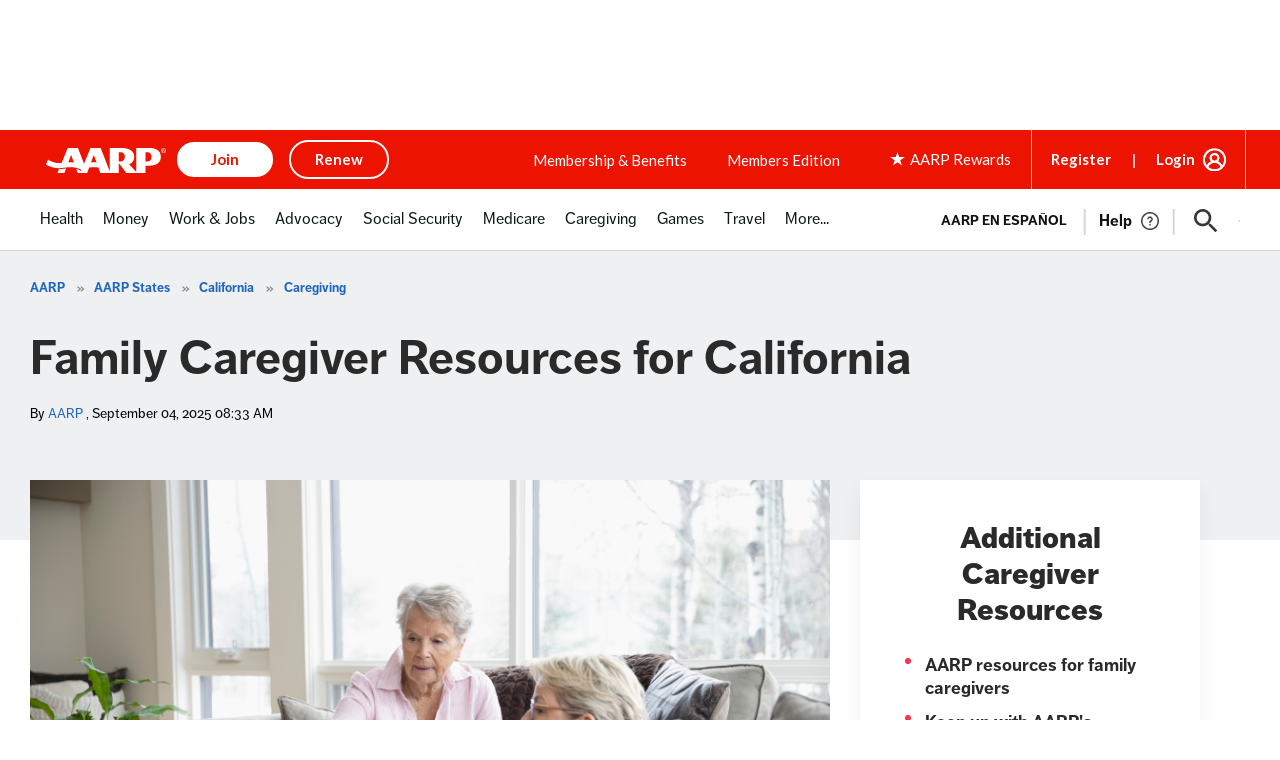

--- FILE ---
content_type: text/html; charset=utf-8
request_url: https://www.google.com/recaptcha/api2/aframe
body_size: 268
content:
<!DOCTYPE HTML><html><head><meta http-equiv="content-type" content="text/html; charset=UTF-8"></head><body><script nonce="216rEytFLGOmYCodHNLVLQ">/** Anti-fraud and anti-abuse applications only. See google.com/recaptcha */ try{var clients={'sodar':'https://pagead2.googlesyndication.com/pagead/sodar?'};window.addEventListener("message",function(a){try{if(a.source===window.parent){var b=JSON.parse(a.data);var c=clients[b['id']];if(c){var d=document.createElement('img');d.src=c+b['params']+'&rc='+(localStorage.getItem("rc::a")?sessionStorage.getItem("rc::b"):"");window.document.body.appendChild(d);sessionStorage.setItem("rc::e",parseInt(sessionStorage.getItem("rc::e")||0)+1);localStorage.setItem("rc::h",'1766453589919');}}}catch(b){}});window.parent.postMessage("_grecaptcha_ready", "*");}catch(b){}</script></body></html>

--- FILE ---
content_type: text/css;charset=utf-8
request_url: https://use.typekit.net/dvf7eqx.css
body_size: 520
content:
/*
 * The Typekit service used to deliver this font or fonts for use on websites
 * is provided by Adobe and is subject to these Terms of Use
 * http://www.adobe.com/products/eulas/tou_typekit. For font license
 * information, see the list below.
 *
 * ff-dagny-web-pro:
 *   - http://typekit.com/eulas/00000000000000003b9b0504
 *   - http://typekit.com/eulas/00000000000000003b9b0502
 *   - http://typekit.com/eulas/00000000000000003b9b04ff
 *   - http://typekit.com/eulas/00000000000000003b9b0500
 *
 * © 2009-2025 Adobe Systems Incorporated. All Rights Reserved.
 */
/*{"last_published":"2019-03-11 14:21:31 UTC"}*/

@import url("https://p.typekit.net/p.css?s=1&k=dvf7eqx&ht=tk&f=4763.5199.5200.5357&a=9070390&app=typekit&e=css");

@font-face {
font-family:"ff-dagny-web-pro";
src:url("https://use.typekit.net/af/829564/00000000000000003b9b0504/27/l?primer=7cdcb44be4a7db8877ffa5c0007b8dd865b3bbc383831fe2ea177f62257a9191&fvd=n2&v=3") format("woff2"),url("https://use.typekit.net/af/829564/00000000000000003b9b0504/27/d?primer=7cdcb44be4a7db8877ffa5c0007b8dd865b3bbc383831fe2ea177f62257a9191&fvd=n2&v=3") format("woff"),url("https://use.typekit.net/af/829564/00000000000000003b9b0504/27/a?primer=7cdcb44be4a7db8877ffa5c0007b8dd865b3bbc383831fe2ea177f62257a9191&fvd=n2&v=3") format("opentype");
font-display:auto;font-style:normal;font-weight:200;font-stretch:normal;
}

@font-face {
font-family:"ff-dagny-web-pro";
src:url("https://use.typekit.net/af/b3fa4d/00000000000000003b9b0502/27/l?primer=7cdcb44be4a7db8877ffa5c0007b8dd865b3bbc383831fe2ea177f62257a9191&fvd=n7&v=3") format("woff2"),url("https://use.typekit.net/af/b3fa4d/00000000000000003b9b0502/27/d?primer=7cdcb44be4a7db8877ffa5c0007b8dd865b3bbc383831fe2ea177f62257a9191&fvd=n7&v=3") format("woff"),url("https://use.typekit.net/af/b3fa4d/00000000000000003b9b0502/27/a?primer=7cdcb44be4a7db8877ffa5c0007b8dd865b3bbc383831fe2ea177f62257a9191&fvd=n7&v=3") format("opentype");
font-display:auto;font-style:normal;font-weight:700;font-stretch:normal;
}

@font-face {
font-family:"ff-dagny-web-pro";
src:url("https://use.typekit.net/af/329083/00000000000000003b9b04ff/27/l?primer=7cdcb44be4a7db8877ffa5c0007b8dd865b3bbc383831fe2ea177f62257a9191&fvd=n4&v=3") format("woff2"),url("https://use.typekit.net/af/329083/00000000000000003b9b04ff/27/d?primer=7cdcb44be4a7db8877ffa5c0007b8dd865b3bbc383831fe2ea177f62257a9191&fvd=n4&v=3") format("woff"),url("https://use.typekit.net/af/329083/00000000000000003b9b04ff/27/a?primer=7cdcb44be4a7db8877ffa5c0007b8dd865b3bbc383831fe2ea177f62257a9191&fvd=n4&v=3") format("opentype");
font-display:auto;font-style:normal;font-weight:400;font-stretch:normal;
}

@font-face {
font-family:"ff-dagny-web-pro";
src:url("https://use.typekit.net/af/5416f7/00000000000000003b9b0500/27/l?primer=7cdcb44be4a7db8877ffa5c0007b8dd865b3bbc383831fe2ea177f62257a9191&fvd=n9&v=3") format("woff2"),url("https://use.typekit.net/af/5416f7/00000000000000003b9b0500/27/d?primer=7cdcb44be4a7db8877ffa5c0007b8dd865b3bbc383831fe2ea177f62257a9191&fvd=n9&v=3") format("woff"),url("https://use.typekit.net/af/5416f7/00000000000000003b9b0500/27/a?primer=7cdcb44be4a7db8877ffa5c0007b8dd865b3bbc383831fe2ea177f62257a9191&fvd=n9&v=3") format("opentype");
font-display:auto;font-style:normal;font-weight:900;font-stretch:normal;
}

.tkff-dagny-web-pro { font-family: "ff-dagny-web-pro",sans-serif; }


--- FILE ---
content_type: application/javascript
request_url: https://tagan.adlightning.com/aarp/op.js
body_size: 6270
content:
function EK6A5t(){var I9=['u0nssvbu','AgfUzgXLqwrvBML0qMvMB3jLsw5Zzxj0rezqu0y','qKXbq0Tmsvnux1zfuLnjt04','AgfUzgXLqwrvBML0qMvMB3jLsw5Zzxj0rezq','BxnPzq','qKXpq0TfuL9wrvjtsu9o','mZqYtwD2sgDq','AxrLBxm','rMfJzwjVDa','uMvXDwvZDa','z2v0qMXHy2TSAxn0rNjVBvbHz2u','ChjVDg90ExbL','C3rHCNrZv2L0Aa','DgvZDa','y2HLy2TjzK9WrxHPC3rZ','zMLYC3rdAgLSza','C29Tzq','D2LUzg93','y3jLyxrLrwXLBwvUDa','nKzRu0zNuq','z2v0u2vSzwn0B3jqyxr0zxjUCW','CMvWBgfJzq','mJK2mhjIAu11zq','BM9nyxjRDxa','zgvJB2rLu3rYAw5N','AwzYyw1L','AgfUzgXLqwrvBML0qwz0zxjjBNnLCNrerLa','C2fZ','C2nYAxb0','y2fSBa','DhLWzq','C2LIBgLUzW','ufjFuKvqt1ju','C2XPy2u','u0Lurv9jra','C2vHCMnO','zM9YrwfJAa','z2v0','zMv0y2G','BMf2AwDHDg9Y','z2v0vhjHBNnSyxrPB25Z','CxvLCNLtzwXLy3rVCG','qurm','Dg9mB3DLCKnHC2u','lMPZ','C3rHy2S','BgvUz3rO','zNjLzxPL','mZG2nda0q1fQvLnI','zNvUy3rPB24G','we1mshr0CfjLCxvLC3q','Dg9tDhjPBMC','zxzLCNK','A2v5CW','B3bLCMeGBwLUAs8','Dgv4Dc9QyxzHC2nYAxb0','AgvHza','zgzWx3nM','y2fSBhn0ywnRlq','lMnSB3vKzNjVBNqUBMv0','mZq0odboEfLZweG','BM9Kzu5HBwu','q2HYB21LluXPz2H0Ag91C2u','ywfYCa','zgzW','y3r4DfDPBMrVDW','BgfUz3vHz2u','AgfUzgXLCNm','C3jJ','DgfNrgv0ywLSCW','yMWTnZmYndGYms1Hndi3ogeZyq','t1bFrvHju1rFuKvqt1jux1jbveLp','ywrSAq','yMvMB3jLsw5Zzxj0','Dg9W','y3jLyxrLtw9KywW','CgfYzw50rwXLBwvUDa','CMvWB3j0tg9N','Cg9YDa','CMvWBgfJzuLUC2vYDgLVBK1LDgHVzhm','ywr1BML0lwrPDI1NChqTywqT','BgfUz3vHz2vpDMvYCMLKzq','B3jPz2LU','DxnLCKfNzw50','sLnptG','Ahr0Ca','kcGOlISPkYKRksSK','kcKGEYbBBMf0AxzLignVzgvDih0','zg9JDw1LBNq','zgzWx2n1C3rVBq','u0vmrunut1jFuefuvevstG','C2XVDenVBMzPz01HCa','Bg9JyxrPB24','ugLUz2rVBs5JB21FyM90','mJq3mduYngTnExzWAG','C3vIC3rYAw5N','DhbJlMDVB2DSzxn5BMrPy2f0Aw9UlMnVBq','AgfUzgXLqMXHy2TSAxn0qwn0Aw9UCW','Bwf0y2G','ChjVDg9JB2W','zMLUza','C2vUzejLywnVBG','yMLUz2jVDa','zgvMyxvSDa','zxjYB3jszxbVCNrLza','z2v0uhjVDg90ExbLt2y','Aw5Zzxj0qMvMB3jL','zgvMAw5LuhjVCgvYDhK','mtC4mZi2nvHryLz0tq','zgvMAw5LuhjVCgvYDgLLCW','Aw5KzxHpzG','yxbWBhK','C3rYAw5NAwz5','Cg90zw50AwfSuMvKAxjLy3rszxbVCNrLza','u0nssvbux0netL9it1nu','C3r5Bgu','AxnbCNjHEq','ntCYtevSBKPi','CNvSzu5HBwu','yxbWzw5Kq2HPBgq','CMvWB3j0ufi','nZqWmZrXAK5ov20','ngXiD1rOBG','mtCWodv6uhH3zLG','yxqG','y2fSBfn0ywnR','suzsqu1f','yI0WmgmYyZa5lwuZoty1yZmW','yM9KEq','y2HPBgrYzw4','Aw5JBhvKzxm','Cg90zw50AwfSuMvKAxjLy3q','r29Vz2XLyM90','CM91BMq','ChvZAa','z29Vz2XLx2fKC19PzNjHBwvF','ywz0zxjjBNnLCNq','DhjPzgvUDa'];EK6A5t=function(){return I9;};return EK6A5t();}(function(k,I){var kA=EK6A5b,t=k();while(!![]){try{var b=-parseInt(kA(0x157))/0x1+parseInt(kA(0x1a0))/0x2+parseInt(kA(0x1a2))/0x3*(parseInt(kA(0x1a1))/0x4)+-parseInt(kA(0x193))/0x5*(-parseInt(kA(0x1c4))/0x6)+parseInt(kA(0x185))/0x7+parseInt(kA(0x1c7))/0x8*(parseInt(kA(0x1b7))/0x9)+-parseInt(kA(0x163))/0xa*(parseInt(kA(0x19c))/0xb);if(b===I)break;else t['push'](t['shift']());}catch(H){t['push'](t['shift']());}}}(EK6A5t,0x30fd1));function EK6A5b(k,I){var t=EK6A5t();return EK6A5b=function(b,H){b=b-0x149;var V=t[b];if(EK6A5b['LjgMYW']===undefined){var l=function(h){var B='abcdefghijklmnopqrstuvwxyzABCDEFGHIJKLMNOPQRSTUVWXYZ0123456789+/=';var a='',z='',J=a+l;for(var Y=0x0,O,K,Z=0x0;K=h['charAt'](Z++);~K&&(O=Y%0x4?O*0x40+K:K,Y++%0x4)?a+=J['charCodeAt'](Z+0xa)-0xa!==0x0?String['fromCharCode'](0xff&O>>(-0x2*Y&0x6)):Y:0x0){K=B['indexOf'](K);}for(var d=0x0,U=a['length'];d<U;d++){z+='%'+('00'+a['charCodeAt'](d)['toString'](0x10))['slice'](-0x2);}return decodeURIComponent(z);};EK6A5b['LIgYam']=l,k=arguments,EK6A5b['LjgMYW']=!![];}var M=t[0x0],D=b+M,T=k[D];if(!T){var h=function(B){this['ZnVPKR']=B,this['WLWRJj']=[0x1,0x0,0x0],this['LKYSxi']=function(){return'newState';},this['pSaQXT']='\x5cw+\x20*\x5c(\x5c)\x20*{\x5cw+\x20*',this['rTddaC']='[\x27|\x22].+[\x27|\x22];?\x20*}';};h['prototype']['gsxQbj']=function(){var B=new RegExp(this['pSaQXT']+this['rTddaC']),a=B['test'](this['LKYSxi']['toString']())?--this['WLWRJj'][0x1]:--this['WLWRJj'][0x0];return this['sCKwDw'](a);},h['prototype']['sCKwDw']=function(B){if(!Boolean(~B))return B;return this['ZSwIHa'](this['ZnVPKR']);},h['prototype']['ZSwIHa']=function(B){for(var a=0x0,z=this['WLWRJj']['length'];a<z;a++){this['WLWRJj']['push'](Math['round'](Math['random']())),z=this['WLWRJj']['length'];}return B(this['WLWRJj'][0x0]);},new h(EK6A5b)['gsxQbj'](),V=EK6A5b['LIgYam'](V),k[D]=V;}else V=T;return V;},EK6A5b(k,I);}var xop=function(k){var ku=EK6A5b,H=(function(){var w=!![];return function(g,k0){var k1=w?function(){if(k0){var k2=k0['apply'](g,arguments);return k0=null,k2;}}:function(){};return w=![],k1;};}());function V(w){var kP=EK6A5b,g=0x0;if(0x0===w['length'])return''+g;for(var n=0,r=w.length;n<r;n+=1)g=(g<<5)-g+w.charCodeAt(n),g|=0;return(0x5f5e100*g)[kP(0x15a)](0x24);}var h=function(){};function z(w,g){for(var n=Object.getPrototypeOf(w);g in n&&!Object.prototype.hasOwnProperty.call(n,g);)n=Object.getPrototypeOf(n);return n;}var J=function(){return V(navigator['userAgent']);},Y=function(w){var kQ=EK6A5b,g=H(this,function(){var kn=EK6A5b;return g['toString']()['search'](kn(0x17d))[kn(0x15a)]()['constructor'](g)[kn(0x14a)](kn(0x17d));});return g(),V(w+'-'+navigator[kQ(0x17a)]);};function O(w,g){var kx=EK6A5b,k0=Y(w),k1=J();window[k0]||Object[kx(0x192)](window,k0,{'value':function(k2){return k2===k1?g:h;}});}var K=function(w,g){return w?w(g):h;};function Z(w){var kW=EK6A5b;for(var g=[],k0=arguments[kW(0x155)]-0x1;0x0<k0--;)g[k0]=arguments[k0+0x1];var k1=Y(w);if(window[k1]){var k2=J();return kW(0x182)===w||kW(0x1b3)===w||kW(0x1b6)===w||kW(0x1c5)===w?window[k1](k2):K(window[k1],k2)['apply'](void 0x0,g);}return!0x1;}var U={'PLACEMENT_REPORT_RATIO':0.01,'NEVER_BLOCK_REPORT_RATIO':0.01,'BLOCKER_ERROR_REPORT_RATIO':0.01,'LOG_ONLY':!0x1,'INCLUSIVE_WHITELIST':!0x1,'INCLUDE_BLOCKER':!0x0,'LOCAL_FRAME_BLOCK_MESSAGE':!0x1,'REPORT_RATIO':0x1},E={'ctxtWindow':null,get 'window'(){var kX=EK6A5b;return this[kX(0x168)]||window;},set 'window'(w){this['ctxtWindow']=w;},get 'document'(){var kG=EK6A5b;return this[kG(0x1c2)]?this[kG(0x1c2)]['document']:null;},get 'inSafeFrame'(){var kf=EK6A5b,w,g=((w=this[kf(0x1c2)])?w['location']?w[kf(0x183)][kf(0x179)]?w[kf(0x183)][kf(0x179)]:w[kf(0x183)][kf(0x18a)]+'//'+w[kf(0x183)]['hostname']+(w[kf(0x183)]['port']?':'+w['location'][kf(0x175)]:''):w[kf(0x179)]:'')||'';return 0x0<=g[kf(0x195)](kf(0x187))||0x0<=g[kf(0x195)]('safeframe.googlesyndication.com');},'reset':function(){var kc=EK6A5b;this[kc(0x168)]=null;}},p=Object[ku(0x156)]({'SAFE_FRAMES_SUPPORTED':!0x0,'FORCE_SANDBOX':!0x0,'SITE_ID':ku(0x166),'MAX_FRAME_REFRESHES':0x2,'VERSION':'1.0.0+00c2c09','SCRIPT_CDN_HOST':'https://tagan.adlightning.com','INJECT_INTO_SAFEFRAMES':!0x1,'BLOCKER_OPTIONS':{},'WRAP_TOP_WINDOW':!0x0,'POTENTIAL_REDIRECT_REPORT_RATIO':0.2,'BLACKLIST_VERSION':ku(0x16d),'BLOCKER_VERSION':ku(0x1a6),'USER_FEEDBACK_BUTTON_POSITION':null,'SITE_NETWORK_CODE':null,'AD_UNIT_EXCLUSION':null,'REFRESH_EMPTY_SLOT_INTERVAL':0x7530,'INCLUDED_BIDDER':!0x1,'ADL':ku(0x16f),'OP_EXIST_REPORT_RATIO':0.01});function j(w){var kR=ku,g=p[kR(0x199)]+'/'+p['SITE_ID']+'/'+w;return-0x1<p[kR(0x199)]['indexOf'](kR(0x162))&&(g=p['SCRIPT_CDN_HOST']+'/'+w),g;}function Q(w){var kF=ku;return V(kF(0x161)+w+'-'+navigator['userAgent']);}function W(w){return w['getSlotElementId']();}function X(w,g,k0){var r=null,o=w.googletag;return o&&'function'==typeof o.pubads&&(r=(o.pubads().getSlots()||[]).find(function(t){return k0(t)===g;})),r;}Math[ku(0x1ac)](0x5f5e100*Math['random']())[ku(0x15a)](),window[ku(0x1ba)],window[ku(0x14e)][ku(0x18c)],window[ku(0x14d)],window[ku(0x159)],navigator&&navigator[ku(0x17a)]&&/Android|webOS|iPhone|iPad|iPod|BlackBerry|IEMobile|Opera Mini/i[ku(0x1be)](navigator[ku(0x17a)]);var G={'IFRAME':[{'ruleName':ku(0x167),'match':{'tagName':ku(0x1ca),'id':ku(0x1ae),'name':ku(0x1ae),'src':''},'handlers':{'beforeInsert':null,'afterInsert':null}},{'ruleName':ku(0x160),'match':{'tagName':'iframe','id':ku(0x1ae),'src':'googlesyndication.com/safeframe'},'handlers':{'beforeInsert':null}}]};G[ku(0x1a5)][ku(0x1ad)]({'ruleName':ku(0x180),'match':{'tagName':ku(0x1ca),'id':ku(0x177),'src':'about:blank'},'handlers':{'beforeInsert':null,'afterInsert':null}});var R=[ku(0x19e)];function F(w,g,k0){var kq=ku;return void 0x0===k0&&(k0=null),Object[kq(0x15c)](g)[kq(0x15b)](function(k1){var km=kq,k2=g[k1],k3=(w[k1]||w['getAttribute'](k1)||'')['toLowerCase']();return Array[km(0x19b)](k2)?k2[km(0x1c1)](function(k4){var ks=km;return 0x0<=k3[ks(0x195)](k4);}):k2===k3||k2&&0x0<=k3[km(0x195)](k2);});}var q=G['IFRAME'][ku(0x18b)](function(w){var kS=ku;return kS(0x180)===w[kS(0x19d)];});function m(){}G['IFRAME'][ku(0x18b)](function(w){var kr=ku;return kr(0x1cc)===w[kr(0x19d)];}),Y(ku(0x188));var s={'language':{'configurable':!0x0}};s[ku(0x169)][ku(0x14c)]=function(){return null;},m[ku(0x14c)]=function(){return null;},m[ku(0x14f)]=function(){return null;},m[ku(0x19a)]=function(){return null;},Object[ku(0x194)](m,s),m[ku(0x178)]=void 0x0;var S=[ku(0x150)];function i(){var ki=ku;if(!(-0x1!==(g=(w=navigator['userAgent'])[ki(0x152)]())[ki(0x195)](ki(0x1b5))||-0x1!==g[ki(0x195)](ki(0x1b0))||0x0<=g[ki(0x195)](ki(0x15d)))&&window[ki(0x17b)]&&JSON[ki(0x197)]&&Array[ki(0x1bc)][ki(0x1c1)]&&Array[ki(0x1bc)][ki(0x15b)]&&[ki(0x190),'getOwnPropertyNames',ki(0x192),ki(0x15c),ki(0x156)]['every'](function(k4){return Object[k4];})&&![ki(0x1ab),ki(0x165),'AdsBot-Google',ki(0x1b9),ki(0x18d),'BingPreview',ki(0x184)][ki(0x1c1)](function(k4){var kw=ki;return 0x0<=w[kw(0x195)](k4);}))try{return O('BLACKLIST_VERSION',p[ki(0x1b3)]),O(ki(0x1b6),p[ki(0x1b6)]),function(k4){var kg=ki,k5=k4[kg(0x1c3)]('script'),k6=k4['createElement']('script'),k7=k4[kg(0x1c3)](kg(0x1cd));k5[kg(0x16b)]=j(p[kg(0x1b6)])+'.js',k5[kg(0x1cf)]='text/javascript',k5['defer']=!0x0,k6[kg(0x16b)]=j(p[kg(0x1b3)])+kg(0x153),k6['type']=kg(0x15e),k6['defer']=!0x0,k7[kg(0x1cf)]=kg(0x15e);var k8=k4['head'];k8&&(k8[kg(0x1c0)]?(p['WRAP_TOP_WINDOW']&&k8[kg(0x191)](k7,k8[kg(0x1c0)]),k8[kg(0x191)](k5,k8['firstChild']),k8[kg(0x191)](k6,k8['firstChild'])):(k8[kg(0x19e)](k6),k8['appendChild'](k5),k8[kg(0x19e)](k7)));}(document),(k2=window)&&k2[ki(0x17f)]&&(k3=k2['document'][ki(0x15f)]||k2[ki(0x17f)][ki(0x1a7)]||k2['document'][ki(0x1c3)]('script'))&&R[ki(0x14b)](function(k4){var I4=ki;try{var k5=z(k3,k4);k5&&k5[k4]&&(k6='aarp',k8=k4,k9=k2,(k7=k5)&&k7[k8]&&(kk=k7[k8],k7[k8]=function kI(kt){var kL=EK6A5b;if(kt&&(k9!==k9['top']||kL(0x1b1)!==kt[kL(0x164)]||!function(ky,kE,ke){var I0=kL;try{if(kE&&kE[I0(0x171)]){var ko=Q(ky),kp=kE[I0(0x171)];if(kp[ko]){if(kp[ko][I0(0x1aa)]){var kv=kp[ko][I0(0x16c)];kv[I0(0x18f)]=!0x1,kv[I0(0x19f)]=!0x0,kv[I0(0x1c8)]=!0x0,kv[I0(0x198)]=!0x1,Z(I0(0x174),ky,'PR',ke[I0(0x16b)],kv),delete kp[ko][I0(0x1aa)],delete kp[ko][I0(0x16c)];var kC=kp[ko][I0(0x1a4)];return kC&&0x0<Object[I0(0x15c)](kC)[I0(0x155)]&&(kp[ko]['callStack']={}),0x1;}void 0x0===U[I0(0x1d1)]&&(U['PR_REPORT']=!0x1);}}}catch(kj){}}(k6,k9,kt))){var kb,kH,kV,kl=function(ky,kE){var I1=kL;if(!ky)return null;var ke,ko,kp,kv,kC=null;return G&&G[ky[I1(0x164)]]&&(ko=G[ky[I1(0x164)]],kp=ky,kv=kE,(kC=ko[I1(0x18b)](function(kj){var I2=I1;return F(kp,kj[I2(0x189)],kv);}))||I1(0x1a5)!==ky[I1(0x164)]||!q||(ke=kE['id'])&&function(kj,kN){if(kj){var n=null,r=function(t){try{return t!==t.top;}catch(t){return 1;}}(E.window)?(function(){if(E.window&&E.window.frames)for(var t=0;t<E.window.frames.length;t+=1)try{var e=E.window.frames[t];if(e&&e.googletag)return e;}catch(t){}return null;}()):null;return r&&r.googletag&&(n=X(r,kj,kN)),!n&&E.window&&E.window.googletag&&(n=X(E.window,kj,kN)),!n&&E.window&&E.window!==E.window.parent&&E.window.parent&&E.window.parent.googletag&&(n=X(E.window.parent,kj,kN)),!n&&E.window&&E.window!==E.window.top&&E.window.top&&E.window.top.googletag&&(n=X(E.window.top,kj,kN)),n;}}(ke,W)&&(kC=q)),kC;}(kt,this);if(kl){var kM,kD,kT,kh,kB,ka,kz,kJ,kY,kO=kl[kL(0x16a)],kK=kl[kL(0x19d)],kZ=kl[kL(0x1d0)],kd=kL(0x180)===kK;kL(0x167)===kK||'dfp_custom'===kK?(null===kO[kL(0x170)]&&(kM=J(),kD=Y(kL(0x1b4)),(kT=K(window[kD],kM))!==h&&(kO[kL(0x170)]=kT)),null===kO[kL(0x1af)]&&(kh=J(),kB=Y(kL(0x1cb)),(ka=K(window[kB],kh))!==h&&(kO[kL(0x1af)]=ka))):kL(0x160)===kK&&null===kO[kL(0x170)]&&(kz=J(),kJ=Y(kL(0x1b2)),(kY=K(window[kJ],kz))!==h&&(kO[kL(0x170)]=kY));var kU=null;try{!kZ&&kO[kL(0x170)]&&(kU=kd?kO[kL(0x170)](k6,kt,this['id'],kd):kO[kL(0x170)](k6,kt,this));}catch(ky){Z(kL(0x174),k6,'beforeInsert-'+kK,ky);}if(kb=kk[kL(0x196)](this,arguments),!kZ||(kH=kZ,(kV=(kt[kL(0x173)]||{})[kL(0x1a8)])&&[][kL(0x1d2)]['call'](kV)[kL(0x1c1)](function(kE){var I3=kL;return kH[I3(0x1c1)](function(ke){return F(kE,ke);});})))try{kO[kL(0x1af)]&&kO['afterInsert'](k6,kt,this,kU,kK);}catch(kE){Z('reportLog',k6,'afterInsert-'+kK,kE);}}else kb=kk[kL(0x196)](this,arguments);return kt[k8]&&kt[k8]!==kI&&(kt[k8]=kI),kb;}}));}catch(kt){Z(I4(0x174),I4(0x166),I4(0x176),kt);}var k6,k7,k8,k9,kk;}),window===window['top']&&(k0=window,k1=Q(ki(0x166)),k0[k1]||(k0[k1]={},k0[k1][ki(0x1a4)]={}),S[ki(0x14b)](function(k4){var I6=ki,k5,k6=k4,k7=z((k5=k0)['document'],k6),k8=k7[k6];k7[k6]=function(k9){var I5=EK6A5b;if(k9){var kk=!0x1;try{var kI=Q(I5(0x166));k5[kI]||(k5[kI]={}),k5[kI]['callStack']||(k5[kI][I5(0x1a4)]={}),U[I5(0x181)]||(U[I5(0x181)]=Z(I5(0x1c5)));var kt,kb=(kB=U['SELECTOR_PATTERN'])&&kB[I5(0x195)]&&k9&&k9['toLowerCase']?kB['indexOf'](k9[I5(0x152)]()):-0x1;return-0x1<kb&&(kl='unknown',!(kM=new Error()[I5(0x154)]||'')||(kV=(kl=(kH=kM['trim']()['split']('\x0a'))[kH[I5(0x155)]-0x1]['trim']()[I5(0x1c6)](I5(0x1a3),''))['match'](/[(<](.*)[)>]/g))&&(kl=kV[0x0]),(kh=kl)&&(kD=kh[I5(0x195)](I5(0x17c)),kT=kh[I5(0x195)](I5(0x153)),-0x1!==kD&&-0x1!==kT&&(kh=kh[I5(0x186)](kD,kT+0x3))),kt=kh,k5[kI][I5(0x1a4)][kt]||(k5[kI]['callStack'][kt]=[]),k5[kI][I5(0x1a4)][kt][I5(0x1a9)](kb)||k5[kI][I5(0x1a4)][kt][I5(0x1ad)](kb)),kk=!0x0,k8[I5(0x1ce)](this,k9);}catch(ka){if(!kk)return k8[I5(0x1ce)](this,k9);}}var kH,kV,kl,kM,kD,kT,kh,kB;return null;},k7[k6][I6(0x15a)]=function(){var I7=I6;return I7(0x158)+k6+I7(0x17e);};})),!0x0;}catch(k4){}var w,g,k0,k1,k2,k3;return!0x1;}if(!(function(){var I8=ku;try{var w=window['op'];if(w){var g=(w=Z(I8(0x1c9),w,p[I8(0x151)]))['split'](';');if(0x4===g[I8(0x155)]){var k0=g[0x0],k1=g[0x1],k2=g[0x2];if(k0['startsWith']('bl-')&&k1[I8(0x1bd)]('b-')){var k3=Z(I8(0x1bb),k2);if(k3&&k3['items']&&k3[I8(0x1b8)][I8(0x155)])return k2!==p[I8(0x149)]&&Math['random']()<p[I8(0x16e)]&&Z(I8(0x174),p[I8(0x149)],I8(0x1bf),w),0x1;}}}}catch(k4){}}())){try{Object[ku(0x192)](window,'op',{'value':'aCaIl-DnG3a<l,IVmH4OlM\x27&j|rjdQK$khm$bDnubVwOlIxyat5;mzah_b|<_cC<'});}catch(w){}i();}return k[ku(0x172)]=function(){},k[ku(0x18e)]=i,k;}({});

